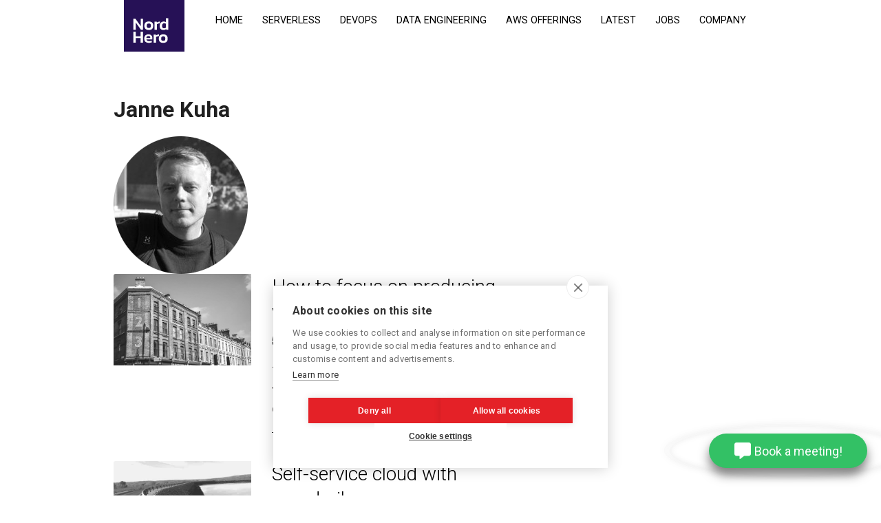

--- FILE ---
content_type: text/html
request_url: https://www.nordhero.com/authors/janne-kuha/
body_size: 3734
content:
<!DOCTYPE html>
<html lang="en">

<head>
    <meta charset="utf-8">
    <meta http-equiv="x-ua-compatible" content="ie=edge">
    <meta name="robots" content="index, follow">
    <meta name="og:title" property="og:title" content="Janne Kuha - NordHero" />
    <title>Janne Kuha - NordHero</title>
    <meta name="viewport" content="width=device-width, initial-scale=1">
    <link rel="icon" href="https://www.nordhero.com/favicon.png">
    <meta property='og:description' content="" />

    

    

    
<script>(function(w,d,s,l,i){w[l]=w[l]||[];w[l].push({'gtm.start':
  new Date().getTime(),event:'gtm.js'});var f=d.getElementsByTagName(s)[0],
  j=d.createElement(s),dl=l!='dataLayer'?'&l='+l:'';j.async=true;j.src=
  'https://www.googletagmanager.com/gtm.js?id='+i+dl;f.parentNode.insertBefore(j,f);
  })(window,document,'script','dataLayer','GTM-KF64LTV');</script>
  

  
  <script type="text/javascript" async src="https://bot.leadoo.com/bot/dynamic.js?company=5mdEzw5q"></script>
  

    
        <link rel="preconnect" href="https://fonts.gstatic.com">
        <link href="https://fonts.googleapis.com/css?family=Roboto:300,400,500,700" rel="stylesheet">
    

    
        
        
        <link rel="stylesheet" href="/theme.min.92ef9e6003743074b998250bf4976b6851700ee738ef747c9cd828608f57a2c1.css">
        <link rel="stylesheet" href="/style.min.a7cae79ea249fc8e8ffc0bd19caf7cbd60ed92fc121d442f917b9692eed24a85.css">
    

    

    
    <script src="https://www.google.com/recaptcha/api.js" async defer></script>
  <script>
    function onSubmit(token) {
      document.getElementById("NordHeroCTA").submit();
    }
    function enableBtn() {
      document.getElementById("submitbutton").disabled = false;
    }
  </script>

  <script src=" https://cdn.jsdelivr.net/npm/@splidejs/splide@4.1.4/dist/js/splide.min.js "></script>
  <link href=" https://cdn.jsdelivr.net/npm/@splidejs/splide@4.1.4/dist/css/splide.min.css " rel="stylesheet">

    
        
        <meta property="og:title" content="Janne Kuha"/>
        <meta property="og:type" content="website"/>
        <meta property="og:url" content="/authors/janne-kuha/"/>
        <meta property="og:image" content="/company/team/janne-noir.png"/>
        
        <meta name="twitter:card" content="summary"/>
        <meta name="twitter:site" content="@NordHeroOy"/>
        <meta name="twitter:creator" content="@NordHeroOy"/>
    


</head>

<body class='page page-default-list'>
    
    <div id="menu-main-mobile" class="menu-main-mobile">
    <ul class="menu">
        
        
            
                <li class="menu-item-home">
                    <a href="/">Home</a>
                </li>
            
        
            
                <li class="menu-item-serverless">
                    <a href="/services/serverless">Serverless</a>
                </li>
            
        
            
                <li class="menu-item-devops">
                    <a href="/services/devops">DevOps</a>
                </li>
            
        
            
                <li class="menu-item-data engineering">
                    <a href="/services/data-engineering">Data Engineering</a>
                </li>
            
        
            
                <li class="menu-item-aws offerings">
                    <a href="/offerings/">AWS Offerings</a>
                </li>
            
        
            
                <li class="menu-item-latest">
                    <a href="/posts/">Latest</a>
                </li>
            
        
            
                <li class="menu-item-jobs">
                    <a href="/jobs/">Jobs</a>
                </li>
            
        
            
                <li class="menu-item-company">
                    <a href="/company/">Company</a>
                </li>
            
        
    </ul>
    
</div>

    <div id="header" class='header header-fixed '>
        <div class="container">

    <div class="logos">
    <div class="logo">
        <a href="/">
            <img height="80px" alt="NordHero Logo" src="/images/NordHero_box_viol.svg"/>
        </a>
    </div>
    <div class="logo-invert">
        <a href="/">
            <img height="80px" alt="NordHero Logo" src="/images/NordHero_box_viol.svg"/>
        </a>
    </div>
    <div class="logo-mobile">
        <a href="/">
            <img height="30px" alt="NordHero Logo" src="/images/NordHero_plain_40px.svg"/>
        </a>
    </div>
    <div class="logo-invert-mobile">
        <a href="/">
            <img height="30px" alt="NordHero Logo" src="/images/NordHero_box_viol.svg"/>
        </a>
    </div>
</div>

    
        <div class="menu-main menu-main-nested">
    <ul>
        
        
            
                <li class="menu-item-home">
                    <a href="/">Home</a>
                </li>
            
        
            
                <li class="menu-item-serverless">
                    <a href="/services/serverless">Serverless</a>
                </li>
            
        
            
                <li class="menu-item-devops">
                    <a href="/services/devops">DevOps</a>
                </li>
            
        
            
                <li class="menu-item-data engineering">
                    <a href="/services/data-engineering">Data Engineering</a>
                </li>
            
        
            
                <li class="menu-item-aws offerings">
                    <a href="/offerings/">AWS Offerings</a>
                </li>
            
        
            
                <li class="menu-item-latest">
                    <a href="/posts/">Latest</a>
                </li>
            
        
            
                <li class="menu-item-jobs">
                    <a href="/jobs/">Jobs</a>
                </li>
            
        
            
                <li class="menu-item-company">
                    <a href="/company/">Company</a>
                </li>
            
        
    </ul>
</div>

    

    <div class="d-none d-md-block">
</div>
    <div id="toggle-menu-main-mobile" class="hamburger-trigger">
    <button class="hamburger">Menu</button>
</div>

    

</div>

    </div>

    <div id="wrapper" class="wrapper">
        

    
        <div class="strip pt-12 pb-0">
            <div class="container">
                <div class="row">
                    <div class="col col-lg-12">
                        <h1>Janne Kuha</h1>
                    </div>
                    
                        <div class="col col-lg-12" >
                            <img class="img-fluid" src=/company/team/janne-noir.png />
                        </div>
                    
                </div>
            </div>
        </div>
    

    
    
    
    
        <div class="strip">
            <div class="container ">
                <div class="row">
                    
                        <div class="col-12 col-md-8 mb-3">
                            
                                <div class="summary summary-row summary-has-thumbnail ">
    
        <div class="summary-thumbnail">
            <a href="/posts/value-in-cloud/"><img src="/posts/thumbnails/valueincloud-hero-thumb.jpg"/></a>
        </div>
    
    <div class="summary-content">
        <div class="summary-title">
            <h2><a href="/posts/value-in-cloud/">How to focus on producing value in the Cloud?</a></h2>
        </div>
        <div class="summary-meta">
            
                <div class="summary-author">
                    
        
            <img src="/company/team/janne-noir.png" alt="Janne"/>
        
        <a class="mr-1" href="/authors/janne-kuha/">Janne</a>
    

                </div>
            
            
            <div class="summary-date">
                
                    <span class="post-date-date">Nov 4, 2020</span>
                
            </div>
        </div>
        <div class="summary-description">
            <a>
            <p>The utilization of cloud services often proceeds through three levels. What is your current level concerning cloud computing?</p>
            </a>
        </div>

        
            <div class="summary-categories mt-auto">
                
                    <a class="summary-category" href="/categories/tech">Tech</a>
                
            </div>
        
    </div>
</div>


                            
                        </div>
                    
                        <div class="col-12 col-md-8 mb-3">
                            
                                <div class="summary summary-row summary-has-thumbnail ">
    
        <div class="summary-thumbnail">
            <a href="/posts/guardrails/"><img src="/posts/thumbnails/guardrails-thumb.jpg"/></a>
        </div>
    
    <div class="summary-content">
        <div class="summary-title">
            <h2><a href="/posts/guardrails/">Self-service cloud with guardrails</a></h2>
        </div>
        <div class="summary-meta">
            
                <div class="summary-author">
                    
        
            <img src="/company/team/janne-noir.png" alt="Janne"/>
        
        <a class="mr-1" href="/authors/janne-kuha/">Janne</a>
    

                </div>
            
            
            <div class="summary-date">
                
                    <span class="post-date-date">Oct 29, 2020</span>
                
            </div>
        </div>
        <div class="summary-description">
            <a>
            <p>Is it possible to give developers the freedom to innovate and at same time to maintain security and cost-efficiency?</p>
            </a>
        </div>

        
            <div class="summary-categories mt-auto">
                
                    <a class="summary-category" href="/categories/tech">Tech</a>
                
            </div>
        
    </div>
</div>


                            
                        </div>
                    
                        <div class="col-12 col-md-8 mb-3">
                            
                                <div class="summary summary-row summary-has-thumbnail ">
    
        <div class="summary-thumbnail">
            <a href="/posts/serverless/"><img src="/posts/thumbnails/superrgb-xY0s6aNCV24-unsplash-thumb.jpg"/></a>
        </div>
    
    <div class="summary-content">
        <div class="summary-title">
            <h2><a href="/posts/serverless/">Serverless - IT-arjen suurin mullistaja 2000-luvulla</a></h2>
        </div>
        <div class="summary-meta">
            
                <div class="summary-author">
                    
        
            <img src="/company/team/janne-noir.png" alt="Janne"/>
        
        <a class="mr-1" href="/authors/janne-kuha/">Janne</a>
    

                </div>
            
            
            <div class="summary-date">
                
                    <span class="post-date-date">Aug 21, 2020</span>
                
            </div>
        </div>
        <div class="summary-description">
            <a>
            <p>Palveliton (serverless) arkkitehtuuri mahdollistaa todellisen muutoksen työpanoksen kohdentamiseen digitaalisten palveluiden rakentamisessa.</p>
            </a>
        </div>

        
            <div class="summary-categories mt-auto">
                
                    <a class="summary-category" href="/categories/tech">Tech</a>
                
            </div>
        
    </div>
</div>


                            
                        </div>
                    
                        <div class="col-12 col-md-8 mb-3">
                            
                                <div class="summary summary-row summary-has-thumbnail ">
    
        <div class="summary-thumbnail">
            <a href="/posts/google-cloud-terraformilla/"><img src="/posts/thumbnails/pawel-nolbert-4u2U8EO9OzY-unsplash-thumb.jpg"/></a>
        </div>
    
    <div class="summary-content">
        <div class="summary-title">
            <h2><a href="/posts/google-cloud-terraformilla/">Pilvi-infra haltuun koodilla - Google Cloud &amp; Terraform</a></h2>
        </div>
        <div class="summary-meta">
            
                <div class="summary-author">
                    
        
            <img src="/company/team/janne-noir.png" alt="Janne"/>
        
        <a class="mr-1" href="/authors/janne-kuha/">Janne</a>
    

                </div>
            
            
            <div class="summary-date">
                
                    <span class="post-date-date">Feb 13, 2020</span>
                
            </div>
        </div>
        <div class="summary-description">
            <a>
            <p>Yksittäisten palveluiden pystyttäminen pilveen on helppoa kuin leikki. Mutta kun infrastruktuuri laajenee ja monimuotoistuu, kriittiseksi nousee kyky hallita kokonaisuutta.</p>
            </a>
        </div>

        
            <div class="summary-categories mt-auto">
                
                    <a class="summary-category" href="/categories/tech">Tech</a>
                
            </div>
        
    </div>
</div>


                            
                        </div>
                    
                        <div class="col-12 col-md-8 mb-3">
                            
                                <div class="summary summary-row summary-has-thumbnail ">
    
        <div class="summary-thumbnail">
            <a href="/posts/itsepalvelupilvi-suojakaiteilla/"><img src="/posts/thumbnails/audrey-lane-n0eUZvtQiP8-unsplash-thumb.jpg"/></a>
        </div>
    
    <div class="summary-content">
        <div class="summary-title">
            <h2><a href="/posts/itsepalvelupilvi-suojakaiteilla/">Itsepalvelupilvi suojakaiteilla</a></h2>
        </div>
        <div class="summary-meta">
            
                <div class="summary-author">
                    
        
            <img src="/company/team/janne-noir.png" alt="Janne"/>
        
        <a class="mr-1" href="/authors/janne-kuha/">Janne</a>
    

                </div>
            
            
            <div class="summary-date">
                
                    <span class="post-date-date">Jan 29, 2020</span>
                
            </div>
        </div>
        <div class="summary-description">
            <a>
            <p>Miten yhdistää innovointi ja nopeus yhtä aikaa hyvien käytäntöjen, tietoturvan ja kustannustehokkuuden kanssa?</p>
            </a>
        </div>

        
            <div class="summary-categories mt-auto">
                
                    <a class="summary-category" href="/categories/tech">Tech</a>
                
            </div>
        
    </div>
</div>


                            
                        </div>
                    
                        <div class="col-12 col-md-8 mb-3">
                            
                                <div class="summary summary-row summary-has-thumbnail ">
    
        <div class="summary-thumbnail">
            <a href="/posts/keskity-lisaarvoon/"><img src="/posts/thumbnails/cloudberries-thumb.jpg"/></a>
        </div>
    
    <div class="summary-content">
        <div class="summary-title">
            <h2><a href="/posts/keskity-lisaarvoon/">Keskity lisäarvoon - älä infraan</a></h2>
        </div>
        <div class="summary-meta">
            
                <div class="summary-author">
                    
        
            <img src="/company/team/janne-noir.png" alt="Janne"/>
        
        <a class="mr-1" href="/authors/janne-kuha/">Janne</a>
    

                </div>
            
            
            <div class="summary-date">
                
                    <span class="post-date-date">Jan 20, 2020</span>
                
            </div>
        </div>
        <div class="summary-description">
            <a>
            <p>Pilvipalveluiden hyödyntäminen etenee yleensä kolmen tason kautta. Joko sinä olet päässyt ekalta tasolta eteenpäin?</p>
            </a>
        </div>

        
            <div class="summary-categories mt-auto">
                
                    <a class="summary-category" href="/categories/tech">Tech</a>
                
            </div>
        
    </div>
</div>


                            
                        </div>
                    
                </div>
            </div>
        </div>
    

    

    

    </div>
    
<noscript><iframe src="https://www.googletagmanager.com/ns.html?id=GTM-KF64LTV"
  height="0" width="0" style="display:none;visibility:hidden"></iframe></noscript>
  
  
  


<link href="https://calendly.com/assets/external/widget.css" rel="stylesheet">
<script src="https://calendly.com/assets/external/widget.js" type="text/javascript"></script>




<a class="contact-us-button is-active" onclick="Calendly.initPopupWidget({url:'https://calendly.com/pekka-malmirae-nordhero/30min?primary_color=32c165'}); return false;">
    <i class="fas fa-comment-alt"></i>
    <span>Book a meeting!</span>
</a>



  <div class="pt-5 footer">
    <div class="container">

        <div class="row">
            
                <div class="col-12 col-md-3">
                    
                        <h3>NordHero Oy – Jyväskylä</h3>
                    
                    <div class="menu-footer-primary">
    <ul>
        <li>Crazy Town</li>
        <li>Kauppakatu 39</li>
        <li>40100 Jyväskylä</li>
        <li>FINLAND</li>
    </ul>
</div>
                </div>
            
            
                <div class="col-12 col-md-3">
                    
                        <h3>NordHero Oy – Helsinki</h3>
                    
                    <div class="menu-footer-secondary">
    <ul>
        <li>Boffice Erottaja</li>
        <li>Erottajankatu 15</li>
        <li>00130 Helsinki</li>
        <li>FINLAND</li>
    </ul>
</div>
                </div>
            
            
                <div class="col-12 col-md-6">
                    
                        <h3>Contact us</h3>
                    
                    <div class="menu-footer-tertiary">
    <ul>
        <li>Phone: +358 40 538 4249</li>
        <li>Email: info@nordhero.com</li>
    </ul>
    <img src="/general/advanced.png" width="100" style="padding-top: 20px;">      
</div>
                </div>
            
            
        </div>
        
        
            <div class="row">
                <div class="col-12 pt-3">
                    <div style="color: White" class="copyright">
                        © 2025 NordHero. All Rights Reserved.<br />
                        <a href="/privacy" style="color: White" class="copyright">Privacy Notice</a></div>
                </div>
            </div>
        
    </div>
</div>

  
  
  
  

  

  

  
  <script type="text/javascript" src="/js/bundle.min.f1e8ae41867c7242261dd22bec3d5971475454f8f4a86bdc6b8a0b4213b04d13.js"></script>
  

  

  
    
    
        
            
            <script async
                    src="https://www.googletagmanager.com/gtag/js?id=UA-155215424-1"></script>
            <script>
              window.dataLayer = window.dataLayer || [];

              function gtag() {
                dataLayer.push(arguments);
              }

              gtag('js', new Date());
              gtag('config', 'UA-155215424-1');
            </script>
        
    

  <script>
    dimbox.setConfig({
      showDownloadButton: false,
      showFullscreenButton: false
    });
  </script>
    
</body>
</html>

--- FILE ---
content_type: text/css
request_url: https://www.nordhero.com/theme.min.92ef9e6003743074b998250bf4976b6851700ee738ef747c9cd828608f57a2c1.css
body_size: 391
content:
:root{--color-alt: #f4f5fb;--color-alt-offset: #CCCCCC;--color-alt-text: #202020;--color-alt-text-offset: #625c5c;--color-base: #ffffff;--color-base-offset: #f2f2f2;--color-base-text: #202020;--color-base-text-offset: #625c5c;--color-primary: #000000;--color-primary-offset1: #707070;--color-primary-offset2: #767676;--color-primary-text: #ffffff;--color-primary-text-offset: #79bcff;--font-base: Roboto, sans-serif;--font-heading: Roboto, sans-serif;--font-monospace: Fira Mono, monospace}html[data-mode=dark]{--color-alt: #1e1e1e;--color-alt-offset: #2f2f2f;--color-alt-text: #fafafa;--color-alt-text-offset: #a8a4a4;--color-base: #121212;--color-base-offset: #1e1e1e;--color-base-text: #ffffff;--color-base-text-offset: #d7d7d7;--color-primary: #2b5df7;--color-primary-offset: #a62bf7;--color-primary-text: #eeebfc;--color-primary-text-offset: #a7a7a7}.theme-alt{background:var(--color-alt);color:var(--color-alt-text)}.theme-alt p{color:var(--color-alt-text-offset)}.theme-alt-offset{background:var(--color-alt-offset);color:var(--color-alt-offset-text)}.theme-alt-offset p{color:var(--color-alt-offset-text-offset)}.theme-alt-text{background:var(--color-alt-text);color:var(--color-alt-text-text)}.theme-alt-text p{color:var(--color-alt-text-text-offset)}.theme-alt-text-offset{background:var(--color-alt-text-offset);color:var(--color-alt-text-offset-text)}.theme-alt-text-offset p{color:var(--color-alt-text-offset-text-offset)}.theme-base{background:var(--color-base);color:var(--color-base-text)}.theme-base p{color:var(--color-base-text-offset)}.theme-base-offset{background:var(--color-base-offset);color:var(--color-base-offset-text)}.theme-base-offset p{color:var(--color-base-offset-text-offset)}.theme-base-text{background:var(--color-base-text);color:var(--color-base-text-text)}.theme-base-text p{color:var(--color-base-text-text-offset)}.theme-base-text-offset{background:var(--color-base-text-offset);color:var(--color-base-text-offset-text)}.theme-base-text-offset p{color:var(--color-base-text-offset-text-offset)}.theme-primary{background:var(--color-primary);color:var(--color-primary-text)}.theme-primary p{color:var(--color-primary-text-offset)}.theme-primary-offset1{background:var(--color-primary-offset1);color:var(--color-primary-offset1-text)}.theme-primary-offset1 p{color:var(--color-primary-offset1-text-offset)}.theme-primary-offset2{background:var(--color-primary-offset2);color:var(--color-primary-offset2-text)}.theme-primary-offset2 p{color:var(--color-primary-offset2-text-offset)}.theme-primary-text{background:var(--color-primary-text);color:var(--color-primary-text-text)}.theme-primary-text p{color:var(--color-primary-text-text-offset)}.theme-primary-text-offset{background:var(--color-primary-text-offset);color:var(--color-primary-text-offset-text)}.theme-primary-text-offset p{color:var(--color-primary-text-offset-text-offset)}

--- FILE ---
content_type: image/svg+xml
request_url: https://www.nordhero.com/images/NordHero_box_viol.svg
body_size: 1700
content:
<?xml version="1.0" encoding="UTF-8"?>
<svg width="338px" height="308px" viewBox="0 0 338 308" version="1.1" xmlns="http://www.w3.org/2000/svg" xmlns:xlink="http://www.w3.org/1999/xlink">
    <!-- Generator: Sketch 61.2 (89653) - https://sketch.com -->
    <title>Group 3@2x</title>
    <desc>Created with Sketch.</desc>
    <g id="Page-1" stroke="none" stroke-width="1" fill="none" fill-rule="evenodd">
        <g id="Nord-Hero-V3-Copy-3" transform="translate(-34.000000, -466.000000)">
            <g id="Group-3" transform="translate(34.000000, 466.000000)">
                <rect id="Rectangle-Copy-9" fill="#261156" x="0" y="0" width="338" height="308"></rect>
                <path d="M65.932,186 L65.932,144.816 L95.212,186 L106.444,186 L106.444,124.176 L93.484,124.176 L93.484,165.36 L64.204,124.176 L52.972,124.176 L52.972,186 L65.932,186 Z M138.64,186.96 C155.152,186.96 163.408,179.056 163.408,163.248 C163.408,155.568 161.36,149.696 157.264,145.632 C153.168,141.568 146.96,139.536 138.64,139.536 C130.32,139.536 124.128,141.568 120.064,145.632 C116,149.696 113.968,155.568 113.968,163.248 C113.968,179.056 122.192,186.96 138.64,186.96 Z M138.64,175.92 C134.48,175.92 131.52,174.96 129.76,173.04 C128,171.12 127.12,167.856 127.12,163.248 C127.12,158.64 128,155.376 129.76,153.456 C131.52,151.536 134.48,150.576 138.64,150.576 C142.864,150.576 145.856,151.536 147.616,153.456 C149.376,155.376 150.256,158.64 150.256,163.248 C150.256,167.856 149.376,171.12 147.616,173.04 C145.856,174.96 142.864,175.92 138.64,175.92 Z M183.892,186 L183.892,154.224 C185.684,153.2 188.148,152.224 191.284,151.296 C194.42,150.368 197.364,149.712 200.116,149.328 L200.116,149.328 L200.116,139.536 C197.172,139.92 194.196,140.624 191.188,141.648 C188.18,142.672 185.62,143.856 183.508,145.2 L183.508,145.2 L182.932,140.496 L170.932,140.496 L170.932,186 L183.892,186 Z M220.408,186.96 C223.544,186.96 226.296,186.528 228.664,185.664 C231.032,184.8 233.208,183.504 235.192,181.776 L235.192,181.776 L235.96,186 L247.096,186 L247.096,121.296 L234.136,121.296 L234.136,142.992 C230.616,140.688 226.36,139.536 221.368,139.536 C217.272,139.536 213.576,140.512 210.28,142.464 C206.984,144.416 204.36,147.28 202.408,151.056 C200.456,154.832 199.48,159.344 199.48,164.592 C199.48,172.4 201.352,178.08 205.096,181.632 C208.84,185.184 213.944,186.96 220.408,186.96 Z M223.96,177.456 C220.184,177.456 217.352,176.48 215.464,174.528 C213.576,172.576 212.632,169.264 212.632,164.592 C212.632,159.472 213.656,155.6 215.704,152.976 C217.752,150.352 220.76,149.04 224.728,149.04 C228.312,149.04 231.448,150.224 234.136,152.592 L234.136,152.592 L234.136,173.328 C232.664,174.8 231.128,175.856 229.528,176.496 C227.928,177.136 226.072,177.456 223.96,177.456 Z M65.932,258 L65.932,232.08 L92.908,232.08 L92.908,258 L105.868,258 L105.868,196.176 L92.908,196.176 L92.908,222.096 L65.932,222.096 L65.932,196.176 L52.972,196.176 L52.972,258 L65.932,258 Z M139.024,258.96 C145.872,258.96 151.408,258 155.632,256.08 L155.632,256.08 L155.632,246.864 C153.84,247.568 151.68,248.144 149.152,248.592 C146.624,249.04 144.144,249.264 141.712,249.264 C136.656,249.264 132.832,248.56 130.24,247.152 C127.648,245.744 126.032,243.28 125.392,239.76 L125.392,239.76 L158.32,239.76 L158.32,231.504 C158.32,225.424 156.416,220.576 152.608,216.96 C148.8,213.344 143.44,211.536 136.528,211.536 C128.976,211.536 123.232,213.616 119.296,217.776 C115.36,221.936 113.392,227.728 113.392,235.152 C113.392,243.024 115.648,248.96 120.16,252.96 C124.672,256.96 130.96,258.96 139.024,258.96 Z M146.992,231.792 L125.392,231.792 C125.392,227.888 126.256,225.088 127.984,223.392 C129.712,221.696 132.688,220.848 136.912,220.848 C143.632,220.848 146.992,223.664 146.992,229.296 L146.992,229.296 L146.992,231.792 Z M178.804,258 L178.804,226.224 C180.596,225.2 183.06,224.224 186.196,223.296 C189.332,222.368 192.276,221.712 195.028,221.328 L195.028,221.328 L195.028,211.536 C192.084,211.92 189.108,212.624 186.1,213.648 C183.092,214.672 180.532,215.856 178.42,217.2 L178.42,217.2 L177.844,212.496 L165.844,212.496 L165.844,258 L178.804,258 Z M219.064,258.96 C235.576,258.96 243.832,251.056 243.832,235.248 C243.832,227.568 241.784,221.696 237.688,217.632 C233.592,213.568 227.384,211.536 219.064,211.536 C210.744,211.536 204.552,213.568 200.488,217.632 C196.424,221.696 194.392,227.568 194.392,235.248 C194.392,251.056 202.616,258.96 219.064,258.96 Z M219.064,247.92 C214.904,247.92 211.944,246.96 210.184,245.04 C208.424,243.12 207.544,239.856 207.544,235.248 C207.544,230.64 208.424,227.376 210.184,225.456 C211.944,223.536 214.904,222.576 219.064,222.576 C223.288,222.576 226.28,223.536 228.04,225.456 C229.8,227.376 230.68,230.64 230.68,235.248 C230.68,239.856 229.8,243.12 228.04,245.04 C226.28,246.96 223.288,247.92 219.064,247.92 Z" id="NordHero" fill="#FFFFFF" fill-rule="nonzero"></path>
            </g>
        </g>
    </g>
</svg>

--- FILE ---
content_type: text/javascript
request_url: https://www.nordhero.com/js/bundle.min.f1e8ae41867c7242261dd22bec3d5971475454f8f4a86bdc6b8a0b4213b04d13.js
body_size: 4909
content:
;const header=document.querySelector(".header-fixed");const headerHeight=header.offsetHeight;let toggleHeaderClass=function(){scroll=window.scrollY;if(scroll>=headerHeight){header.classList.add("header-scrolled")
main-menu-mobile.classList.add("header-scrolled")}else{header.classList.remove("header-scrolled")
main-menu-mobile.classList.remove("header-scrolled")}};if(header){window.addEventListener('scroll',toggleHeaderClass)};var body=document.querySelector('body');var menuTrigger=document.querySelector('#toggle-menu-main-mobile');var menuContainer=document.querySelector('#menu-main-mobile');var hamburgerIcon=document.querySelector('.hamburger');if(menuTrigger!==null){menuTrigger.addEventListener('click',function(e){menuContainer.classList.toggle('open');hamburgerIcon.classList.toggle('is-active');body.classList.toggle('lock-scroll');});};const dimbox=function(){"use strict";let config={ajaxTemplate:`
            <div class="dimbox-ajax-container">
                <div class="dimbox-ajax-content">{{content}}</div>
                <div class="dimbox-caption">{{caption}}</div>
            </div>
        `,closeOnOverlayClick:true,fullscreen:false,imageTemplate:`
        <figure class="dimbox-figure">
            <img src="{{src}}" class="dimbox-image" alt="{{alt}}" />
            <figcaption class="dimbox-caption">{{caption}}</figcaption>
        </figure>`,iframeRatio:"16x9",iframeTemplate:`
        <div class="dimbox-iframe-container">
            <iframe src="{{src}}" class="dimbox-iframe"></iframe>
            <div class="dimbox-caption">{{caption}}</div>
        </div>
        `,inlineTemplate:`
        <div class="dimbox-inline-container">
            <div class="dimbox-inline-content">{{content}}</div>
            <div class="dimbox-caption">{{caption}}</div>
        </div>
        `,onAfterClose:null,onAfterEnterFullscreen:null,onAfterExitFullscreen:null,onAfterInit:null,onAfterOpen:null,onAfterUpdateContent:null,onBeforeClose:null,onBeforeEnterFullscreen:null,onBeforeExitFullscreen:null,onBeforeInit:null,onBeforeOpen:null,onBeforeUpdateContent:null,onContentLoaded:null,onDownload:null,onXhrComplete:null,selector:"a[data-dimbox]",sequenceTemplate:'<span class="dimbox-sequence-current">{{current}}</span> / <span class="dimbox-sequence-total">{{total}}</span>',showDownloadButton:true,showFullscreenButton:true,svgCloseButton:'<svg xmlns="http://www.w3.org/2000/svg" width="16" height="16" fill="currentColor" viewBox="0 0 16 16"><path d="M2.146 2.854a.5.5 0 1 1 .708-.708L8 7.293l5.146-5.147a.5.5 0 0 1 .708.708L8.707 8l5.147 5.146a.5.5 0 0 1-.708.708L8 8.707l-5.146 5.147a.5.5 0 0 1-.708-.708L7.293 8 2.146 2.854Z"/></svg>',svgDownloadButton:'<svg xmlns="http://www.w3.org/2000/svg" width="16" height="16" fill="currentColor" viewBox="0 0 16 16"><path d="M.5 9.9a.5.5 0 0 1 .5.5v2.5a1 1 0 0 0 1 1h12a1 1 0 0 0 1-1v-2.5a.5.5 0 0 1 1 0v2.5a2 2 0 0 1-2 2H2a2 2 0 0 1-2-2v-2.5a.5.5 0 0 1 .5-.5z"/><path d="M7.646 11.854a.5.5 0 0 0 .708 0l3-3a.5.5 0 0 0-.708-.708L8.5 10.293V1.5a.5.5 0 0 0-1 0v8.793L5.354 8.146a.5.5 0 1 0-.708.708l3 3z"/></svg>',svgFullscreenButton:'<svg xmlns="http://www.w3.org/2000/svg" width="16" height="16" fill="currentColor" viewBox="0 0 16 16"><path d="M1.5 1a.5.5 0 0 0-.5.5v4a.5.5 0 0 1-1 0v-4A1.5 1.5 0 0 1 1.5 0h4a.5.5 0 0 1 0 1zM10 .5a.5.5 0 0 1 .5-.5h4A1.5 1.5 0 0 1 16 1.5v4a.5.5 0 0 1-1 0v-4a.5.5 0 0 0-.5-.5h-4a.5.5 0 0 1-.5-.5M.5 10a.5.5 0 0 1 .5.5v4a.5.5 0 0 0 .5.5h4a.5.5 0 0 1 0 1h-4A1.5 1.5 0 0 1 0 14.5v-4a.5.5 0 0 1 .5-.5m15 0a.5.5 0 0 1 .5.5v4a1.5 1.5 0 0 1-1.5 1.5h-4a.5.5 0 0 1 0-1h4a.5.5 0 0 0 .5-.5v-4a.5.5 0 0 1 .5-.5"/></svg>',svgFullscreenExitButton:'<svg xmlns="http://www.w3.org/2000/svg" width="16" height="16" fill="currentColor" viewBox="0 0 16 16"><path d="M5.5 0a.5.5 0 0 1 .5.5v4A1.5 1.5 0 0 1 4.5 6h-4a.5.5 0 0 1 0-1h4a.5.5 0 0 0 .5-.5v-4a.5.5 0 0 1 .5-.5m5 0a.5.5 0 0 1 .5.5v4a.5.5 0 0 0 .5.5h4a.5.5 0 0 1 0 1h-4A1.5 1.5 0 0 1 10 4.5v-4a.5.5 0 0 1 .5-.5M0 10.5a.5.5 0 0 1 .5-.5h4A1.5 1.5 0 0 1 6 11.5v4a.5.5 0 0 1-1 0v-4a.5.5 0 0 0-.5-.5h-4a.5.5 0 0 1-.5-.5m10 1a1.5 1.5 0 0 1 1.5-1.5h4a.5.5 0 0 1 0 1h-4a.5.5 0 0 0-.5.5v4a.5.5 0 0 1-1 0z"/></svg>',svgPrevNextButton:'<svg xmlns="http://www.w3.org/2000/svg" width="16" height="16" fill="currentColor" viewBox="0 0 16 16"><path fill-rule="evenodd" d="M4.646 1.646a.5.5 0 0 1 .708 0l6 6a.5.5 0 0 1 0 .708l-6 6a.5.5 0 0 1-.708-.708L10.293 8 4.646 2.354a.5.5 0 0 1 0-.708z"/></svg>',theme:"dark",videoAutoplay:true,videoControls:true,videoLoop:false,videoTemplate:`
        <div class="dimbox-video-container">
            <video src="{{src}}" class="dimbox-video"></video>
            <div class="dimbox-caption">{{caption}}</div>
        </div>
        `,videoVolume:null,xhrResponseType:"json"};let types=["image","video","iframe","inline","ajax"];let dimboxElements;let dimboxContainer;let dimboxContent;let dimboxButtons;let loader;let closeBtn;let downloadBtn;let fullscreenBtn;let thisGalleryLinks;let currentEl;let currentType;let focusableEls;let prevFocusedElement;let currentFocus;let touchStartX;let touchStartY;let touchEndX;let touchEndY;let xhr;function init(){executeCallback("onBeforeInit");dimboxElements=document.querySelectorAll(config.selector);for(let i=0;i<dimboxElements.length;i++){dimboxElements[i].addEventListener("click",onLinkClick)}if(config.showFullscreenButton){window.addEventListener("fullscreenchange",fullscreenChangeHandler)}executeCallback("onAfterInit")}function onLinkClick(e){e.preventDefault();open(this)}function open(el){thisGalleryLinks=null;currentEl=null;currentType=null;touchStartX=0;touchEndX=0;executeCallback("onBeforeOpen");currentEl=el;currentType=getCurrentType(currentEl);dimboxContainer=document.createElement("div");dimboxContent=document.createElement("div");loader=document.createElement("div");dimboxButtons=document.createElement("div");dimboxButtons.className="dimbox-buttons";closeBtn=document.createElement("button");dimboxContainer.className="dimbox-container";if(config.theme==="light"){dimboxContainer.classList.add("dimbox-light")}if(config.closeOnOverlayClick){dimboxContainer.classList.add("close-on-overlay-click")}loader.className="dimbox-loader";dimboxContent.className="dimbox-content";closeBtn.className="dimbox-btn-close";closeBtn.innerHTML=config.svgCloseButton;updateContent();if(currentEl.dataset.dimbox!==""){let galleryLinks=document.querySelectorAll('[data-dimbox="'+currentEl.dataset.dimbox+'"]');if(galleryLinks.length>1){createPrevNextButtons(currentEl.dataset.dimbox);createSequence();window.addEventListener("keydown",onKeyPress);window.addEventListener("touchstart",onTouchStart);window.addEventListener("touchend",onTouchEnd);dimboxContainer.classList.add("dimbox-gallery")}}dimboxContainer.appendChild(loader);if(config.showFullscreenButton){fullscreenBtn=document.createElement("button");fullscreenBtn.className="dimbox-btn-fullscreen";fullscreenBtn.innerHTML=config.svgFullscreenButton;fullscreenBtn.addEventListener("click",toggleFullscreen);dimboxButtons.appendChild(fullscreenBtn)}dimboxButtons.appendChild(closeBtn);dimboxContainer.appendChild(dimboxButtons);dimboxContainer.appendChild(dimboxContent);closeBtn.addEventListener("click",close);dimboxContainer.addEventListener("click",onOverlayClick);document.body.appendChild(dimboxContainer);focusableEls=Array.from(dimboxContainer.querySelectorAll('a[href]:not([disabled]), button:not([disabled]), textarea:not([disabled]), input[type="text"]:not([disabled]), input[type="radio"]:not([disabled]), input[type="checkbox"]:not([disabled]), select:not([disabled])'));prevFocusedElement=document.activeElement;let focusTrapDivStart=document.createElement("div");let focusTrapDivEnd=document.createElement("div");focusTrapDivStart.tabIndex="0";focusTrapDivEnd.tabIndex="0";dimboxContainer.prepend(focusTrapDivStart);dimboxContainer.append(focusTrapDivEnd);document.addEventListener("focus",trapFocus,true);setTimeout(function(){dimboxContainer.classList.add("show");if(config.fullscreen&&!document.fullscreenElement){executeCallback("onBeforeEnterFullscreen");document.documentElement.requestFullscreen()}if(document.documentElement.scrollHeight>document.documentElement.clientHeight){let scrollW=window.innerWidth-document.body.clientWidth;let docElPaddingR=window.getComputedStyle(document.documentElement,null).getPropertyValue("padding-right");document.documentElement.classList.add("dimbox-noscroll");document.documentElement.style.paddingRight=parseInt(docElPaddingR)+scrollW+"px"}executeCallback("onAfterOpen")},50)}function trapFocus(e){e.preventDefault();let firstFocusableEl=focusableEls[0];let lastFocusableEl=focusableEls[focusableEls.length-1];if(focusableEls.indexOf(e.target)!==-1){currentFocus=e.target}else{if(currentFocus===firstFocusableEl){lastFocusableEl.focus()}else{firstFocusableEl.focus()}currentFocus=document.activeElement}}function updateContent(){executeCallback("onBeforeUpdateContent");if(currentType=="image"){updateImageContent()}else if(currentType=="video"){updateVideoContent()}else if(currentType=="iframe"){updateIframeContent()}else if(currentType=="inline"){updateInlineContent()}else if(currentType=="ajax"){updateAjaxContent()}updateSequence();updateDownloadButton();executeCallback("onAfterUpdateContent")}function updateImageContent(){let contentHtml=config.imageTemplate;contentHtml=contentHtml.replace("{{src}}",currentEl.href);if(currentEl.querySelector("img")){let imgAlt=currentEl.querySelector("img").alt;if(imgAlt){contentHtml=contentHtml.replace("{{alt}}",imgAlt)}else{contentHtml=contentHtml.replace("{{alt}}","")}}else{contentHtml=contentHtml.replace("{{alt}}","")}contentHtml=insertCaption(contentHtml);dimboxContent.innerHTML=contentHtml;dimboxContent.querySelector("img").addEventListener("load",onContentLoaded)}function updateVideoContent(){let contentHtml=config.videoTemplate;contentHtml=contentHtml.replace("{{src}}",currentEl.href);contentHtml=insertCaption(contentHtml);dimboxContent.innerHTML=contentHtml;let videoEl=dimboxContent.querySelector("video");videoEl.addEventListener("canplay",onContentLoaded);if(config.videoControls){videoEl.setAttribute("controls","")}if(config.videoVolume!==null){videoEl.volume=config.videoVolume}if(config.videoAutoplay){videoEl.setAttribute("autoplay","")}if(config.videoLoop){videoEl.setAttribute("loop","")}videoEl.setAttribute("playsinline","")}function updateIframeContent(){let contentHtml=config.iframeTemplate;contentHtml=contentHtml.replace("{{src}}",currentEl.href);contentHtml=insertCaption(contentHtml);dimboxContent.innerHTML=contentHtml;let ratio=config.iframeRatio;if(currentEl.dataset.dimboxRatio){ratio=currentEl.dataset.dimboxRatio}dimboxContent.querySelector("iframe").classList.add("ratio-"+ratio);dimboxContent.querySelector("iframe").addEventListener("load",onContentLoaded)}function updateInlineContent(){let contentHtml=config.inlineTemplate;contentHtml=contentHtml.replace("{{content}}",document.querySelector(currentEl.getAttribute("href")).innerHTML);contentHtml=insertCaption(contentHtml);dimboxContent.innerHTML=contentHtml;dimboxContainer.classList.add("dimbox-loaded")}function updateAjaxContent(){xhr=new XMLHttpRequest;xhr.responseType=config.xhrResponseType;xhr.addEventListener("load",xhrComplete);xhr.addEventListener("error",xhrError);xhr.addEventListener("abort",xhrAbort);xhr.open("GET",currentEl.getAttribute("href"));xhr.send()}function updateDownloadButton(){if(!config.showDownloadButton){return}if(dimboxContainer.querySelector(".dimbox-btn-download")){downloadBtn.href=currentEl.href;if(currentType!=="image"&&currentType!=="video"){dimboxButtons.removeChild(downloadBtn);downloadBtn=null}}else if(currentType==="image"||currentType==="video"){downloadBtn=document.createElement("a");downloadBtn.className="dimbox-btn-download";downloadBtn.innerHTML=config.svgDownloadButton;downloadBtn.href=currentEl.href;downloadBtn.target="_blank";downloadBtn.setAttribute("download","");downloadBtn.addEventListener("click",function(e){if(!currentEl.href.includes(window.location.hostname)&&!currentEl.dataset.dimboxDownloadFailed){e.preventDefault();downloadRemoteImage()}executeCallback("onDownload")});dimboxButtons.appendChild(downloadBtn)}}function downloadRemoteImage(){let url=currentEl.href;let fileName=url.match(/([^\/]+)$/)[1];fetch(url).then(function(response){return response.blob()}).then(function(blob){let url=window.URL.createObjectURL(blob);let a=document.createElement("a");a.style.display="none";a.href=url;a.download=fileName;document.body.appendChild(a);a.click();window.URL.revokeObjectURL(url);document.body.removeChild(a)}).catch(function(error){console.error("Downloading image failed probably due to CORS policy, opening the image in a new tab");console.error("Error",error);currentEl.dataset.dimboxDownloadFailed="true";downloadBtn.click()})}function toggleFullscreen(){if(document.fullscreenElement){executeCallback("onBeforeExitFullscreen");document.exitFullscreen()}else{executeCallback("onBeforeEnterFullscreen");document.documentElement.requestFullscreen()}fullscreenBtn.blur()}function fullscreenChangeHandler(){if(document.fullscreenElement){if(fullscreenBtn){fullscreenBtn.innerHTML=config.svgFullscreenExitButton}executeCallback("onAfterEnterFullscreen")}else{if(fullscreenBtn){fullscreenBtn.innerHTML=config.svgFullscreenButton}executeCallback("onAfterExitFullscreen")}}function insertCaption(contentHtml){if(currentEl.dataset.dimboxCaption){contentHtml=contentHtml.replace("{{caption}}",currentEl.dataset.dimboxCaption)}else{contentHtml=contentHtml.replace("{{caption}}","")}return contentHtml}function onContentLoaded(){dimboxContainer.classList.add("dimbox-loaded");executeCallback("onContentLoaded")}function createPrevNextButtons(galleryName){let prevBtn=document.createElement("button");let nextBtn=document.createElement("button");let dimboxElementsArr=Array.prototype.slice.call(dimboxElements);thisGalleryLinks=dimboxElementsArr.filter(item=>item.dataset.dimbox==galleryName);prevBtn.className="dimbox-btn-prev";nextBtn.className="dimbox-btn-next";prevBtn.innerHTML=config.svgPrevNextButton;nextBtn.innerHTML=config.svgPrevNextButton;prevBtn.addEventListener("click",previous);nextBtn.addEventListener("click",next);dimboxContainer.appendChild(prevBtn);dimboxContainer.appendChild(nextBtn)}function prevNext(direction){if(!thisGalleryLinks){return}if(direction===1){dimboxContent.addEventListener("transitionend",transitionLeft);dimboxContent.classList.add("dimbox-transition-left")}else{dimboxContent.addEventListener("transitionend",transitionRight);dimboxContent.classList.add("dimbox-transition-right")}}function transitionLeft(){let index=getCurrentIndex()+1;index=getStartOverIndex(index);dimboxContent.classList.remove("dimbox-transition-left");dimboxContent.classList.remove("dimbox-transition-right");dimboxContent.removeEventListener("transitionend",transitionLeft);currentEl=thisGalleryLinks[index];currentType=getCurrentType(currentEl);dimboxContainer.classList.remove("dimbox-loaded");updateContent()}function transitionRight(){let index=getCurrentIndex()-1;index=getStartOverIndex(index);dimboxContent.classList.remove("dimbox-transition-left");dimboxContent.classList.remove("dimbox-transition-right");dimboxContent.removeEventListener("transitionend",transitionRight);currentEl=thisGalleryLinks[index];currentType=getCurrentType(currentEl);dimboxContainer.classList.remove("dimbox-loaded");updateContent()}function previous(){return prevNext(-1)}function next(){return prevNext(1)}function createSequence(){let sequenceEl=document.createElement("div");sequenceEl.className="dimbox-sequence";sequenceEl.innerHTML=config.sequenceTemplate;sequenceEl.querySelector(".dimbox-sequence-current").textContent=getCurrentIndex()+1;sequenceEl.querySelector(".dimbox-sequence-total").textContent=thisGalleryLinks.length;dimboxContainer.appendChild(sequenceEl)}function updateSequence(){let sequenceEl=dimboxContainer.querySelector(".dimbox-sequence-current");if(sequenceEl){sequenceEl.textContent=getCurrentIndex()+1}}function onKeyPress(e){switch(e.key){case"ArrowLeft":previous();break;case"ArrowRight":next();break}}function checkSwipeDirection(){let diffX=Math.abs(touchStartX-touchEndX);let diffY=Math.abs(touchStartY-touchEndY);if(diffX>diffY){if(touchEndX<touchStartX){next()}if(touchEndX>touchStartX){previous()}}}function onTouchStart(e){touchStartX=e.changedTouches[0].screenX;touchStartY=e.changedTouches[0].screenY}function onTouchEnd(e){touchEndX=e.changedTouches[0].screenX;touchEndY=e.changedTouches[0].screenY;checkSwipeDirection()}function onOverlayClick(e){let classes=["dimbox-container","dimbox-figure","dimbox-video-container","dimbox-iframe-container","dimbox-ajax-container","dimbox-image"];let clickedOnBg=false;for(let i in classes){if(e.target.classList.contains(classes[i])){if(classes[i]==="dimbox-image"){if(!dimboxContainer.classList.contains("dimbox-loaded")){clickedOnBg=true;break}}else{clickedOnBg=true;break}}}if(!clickedOnBg||!config.closeOnOverlayClick){return}close()}function xhrComplete(){if(xhr.readyState===4&&xhr.status===200){dimboxContent.innerHTML=insertCaption(config.ajaxTemplate);if(typeof config.onXhrComplete==="function"){return config.onXhrComplete(xhr.response)}dimboxContainer.classList.add("dimbox-loaded")}else{console.error("Error completing XHR request")}}function xhrError(){let errorDiv=document.createElement("div");errorDiv.className="dimbox-error";errorDiv.textContent="Remote content could not be loaded.";dimboxContent.innerHTML="";dimboxContent.append(errorDiv);dimboxContainer.classList.add("dimbox-loaded");console.error("Error completing XHR request")}function xhrAbort(){console.error("XHR request aborted")}function getCurrentType(el){if(el.dataset.dimboxType){if(types.indexOf(el.dataset.dimboxType)!==-1){return el.dataset.dimboxType}else{console.error("Invalid value for attribute data-dimbox-type");return detectType(el)}}return detectType(el)}function detectType(el){if(isImgUrl(el.href)){return"image"}else if(isVideoUrl(el.href)){return"video"}else if(isHash(el.getAttribute("href"))){return"inline"}else if(isUrl(el.href)){return"iframe"}throw new Error("Unable to autodetect type")}function close(){executeCallback("onBeforeClose");window.removeEventListener("keydown",onKeyPress);window.removeEventListener("touchstart",onTouchStart);window.removeEventListener("touchend",onTouchEnd);dimboxContainer.classList.remove("show");if(document.fullscreenElement){executeCallback("onBeforeExitFullscreen");document.exitFullscreen()}setTimeout(function(){document.body.removeChild(dimboxContainer);document.documentElement.classList.remove("dimbox-noscroll");document.documentElement.style.paddingRight="";document.removeEventListener("focus",trapFocus,true);prevFocusedElement.focus({preventScroll:true});executeCallback("onAfterClose")},500)}function executeCallback(cbName){if(typeof config[cbName]==="function"){return config[cbName]()}}function getCurrentIndex(){if(Array.isArray(thisGalleryLinks)){for(let i in thisGalleryLinks){if(thisGalleryLinks[i]==currentEl){return parseInt(i)}}}return null}function getStartOverIndex(index){if(index==-1){return thisGalleryLinks.length-1}else if(index==thisGalleryLinks.length){return 0}return index}function setConfig(options){Object.assign(config,options)}function isUrl(str){try{new URL(str);return true}catch(err){return false}}function isHash(str){return str.substring(0,1)=="#"}function isImgUrl(str){const urlObj=new URL(str);urlObj.search="";return/\.(jpg|jpeg|jfif|pjpeg|pjp|png|apng|webp|avif|gif|svg)$/.test(urlObj.toString())}function isVideoUrl(str){const urlObj=new URL(str);urlObj.search="";return/\.(mp4|ogg|ogv|webm)$/.test(urlObj.toString())}window.addEventListener("DOMContentLoaded",init);return{init:init,close:close,next:next,open:open,previous:previous,setConfig:setConfig}}();if(typeof module==="object"&&typeof module.exports==="object"){module.exports=exports=dimbox}else if(typeof define==="function"&&define.amd){define(function(){return dimbox})}

--- FILE ---
content_type: image/svg+xml
request_url: https://www.nordhero.com/images/NordHero_plain_40px.svg
body_size: 2360
content:
<?xml version="1.0" encoding="UTF-8"?>
<svg width="105px" height="40px" viewBox="0 0 105 40" version="1.1" xmlns="http://www.w3.org/2000/svg" xmlns:xlink="http://www.w3.org/1999/xlink">
    <!-- Generator: Sketch 61.2 (89653) - https://sketch.com -->
    <title>Artboard</title>
    <desc>Created with Sketch.</desc>
    <g id="Artboard" stroke="none" stroke-width="1" fill="none" fill-rule="evenodd">
        <g id="Group-2-Copy-2" fill="#261156" fill-rule="nonzero">
            <path d="M3.76569038,18.8005579 L3.76569038,6.83403068 L12.2733612,18.8005579 L15.5369596,18.8005579 L15.5369596,0.836820084 L11.7712692,0.836820084 L11.7712692,12.8033473 L3.26359833,0.836820084 L0,0.836820084 L0,18.8005579 L3.76569038,18.8005579 Z M24.8919107,19.0794979 C29.6896792,19.0794979 32.0885634,16.7828917 32.0885634,12.1896792 C32.0885634,9.958159 31.4934914,8.25197583 30.3033472,7.07112971 C29.1132031,5.89028359 27.309391,5.29986053 24.8919107,5.29986053 C22.4744305,5.29986053 20.6752673,5.89028359 19.4944212,7.07112971 C18.3135751,8.25197583 17.723152,9.958159 17.723152,12.1896792 C17.723152,16.7828917 20.1127382,19.0794979 24.8919107,19.0794979 Z M24.8919107,15.8716876 C23.6831706,15.8716876 22.8231055,15.5927476 22.3117155,15.0348675 C21.8003254,14.4769874 21.5446304,13.5285914 21.5446304,12.1896792 C21.5446304,10.8507671 21.8003254,9.90237099 22.3117155,9.34449093 C22.8231055,8.78661088 23.6831706,8.50767085 24.8919107,8.50767085 C26.1192468,8.50767085 26.9886099,8.78661088 27.5,9.34449093 C28.01139,9.90237099 28.267085,10.8507671 28.267085,12.1896792 C28.267085,13.5285914 28.01139,14.4769874 27.5,15.0348675 C26.9886099,15.5927476 26.1192468,15.8716876 24.8919107,15.8716876 Z M38.0404462,18.8005579 L38.0404462,9.56764296 C38.5611343,9.27010693 39.2770804,8.9865179 40.1882845,8.71687587 C41.0994885,8.44723384 41.9549046,8.25662483 42.7545327,8.14504881 L42.7545327,8.14504881 L42.7545327,5.29986053 C41.8991166,5.41143654 41.0344025,5.61599256 40.1603905,5.91352859 C39.2863784,6.21106462 38.5425383,6.55509066 37.9288702,6.94560669 L37.9288702,6.94560669 L37.7615062,5.57880056 L34.2747559,5.57880056 L34.2747559,18.8005579 L38.0404462,18.8005579 Z M48.6506275,19.0794979 C49.5618316,19.0794979 50.3614597,18.9539749 51.0495118,18.7029289 C51.7375638,18.4518828 52.3698279,18.0753138 52.946304,17.5732218 L52.946304,17.5732218 L53.169456,18.8005579 L56.4051603,18.8005579 L56.4051603,0 L52.6394699,0 L52.6394699,6.30404463 C51.6166898,5.63458856 50.3800557,5.29986053 48.9295676,5.29986053 C47.7394234,5.29986053 46.6655043,5.58344956 45.7078102,6.15062762 C44.7501161,6.71780567 43.9876801,7.54997675 43.420502,8.64714086 C42.8533239,9.74430497 42.5697349,11.0553231 42.5697349,12.5801953 C42.5697349,14.8489075 43.113668,16.4993026 44.2015341,17.5313808 C45.2894002,18.5634589 46.7724313,19.0794979 48.6506275,19.0794979 Z M49.6827056,16.3179916 C48.5855415,16.3179916 47.7626684,16.0344026 47.2140864,15.4672245 C46.6655043,14.9000465 46.3912133,13.9377034 46.3912133,12.5801953 C46.3912133,11.0925151 46.6887493,9.967457 47.2838214,9.20502092 C47.8788934,8.44258484 48.7529055,8.06136681 49.9058576,8.06136681 C50.9472338,8.06136681 51.8584378,8.40539284 52.6394699,9.09344491 L52.6394699,9.09344491 L52.6394699,15.1185495 C52.2117619,15.5462576 51.7654578,15.8530916 51.3005578,16.0390516 C50.8356577,16.2250116 50.2963737,16.3179916 49.6827056,16.3179916 Z M3.76569038,39.72106 L3.76569038,32.1896792 L11.6039052,32.1896792 L11.6039052,39.72106 L15.3695955,39.72106 L15.3695955,21.7573222 L11.6039052,21.7573222 L11.6039052,29.2887029 L3.76569038,29.2887029 L3.76569038,21.7573222 L0,21.7573222 L0,39.72106 L3.76569038,39.72106 Z M25.0034867,40 C26.9932589,40 28.6018131,39.72106 29.8291492,39.1631799 L29.8291492,39.1631799 L29.8291492,36.4853556 C29.3084612,36.6899117 28.6808461,36.8572757 27.946304,36.9874477 C27.2117619,37.1176197 26.4911669,37.1827057 25.7845188,37.1827057 C24.3154347,37.1827057 23.2043235,36.9781497 22.4511855,36.5690377 C21.6980474,36.1599256 21.2284983,35.4439795 21.0425383,34.4211994 L21.0425383,34.4211994 L30.6101813,34.4211994 L30.6101813,32.0223152 C30.6101813,30.255695 30.0569502,28.8470479 28.9504881,27.7963738 C27.844026,26.7456997 26.2866108,26.2203626 24.2782426,26.2203626 C22.0839144,26.2203626 20.4149233,26.8247327 19.2712691,28.0334728 C18.127615,29.2422129 17.555788,30.9251511 17.555788,33.0822873 C17.555788,35.3695955 18.211297,37.0943747 19.5223152,38.2566248 C20.8333333,39.4188749 22.6603905,40 25.0034867,40 Z M27.318689,32.1059972 L21.0425383,32.1059972 C21.0425383,30.9716411 21.2935843,30.158066 21.7956764,29.665272 C22.2977684,29.1724779 23.1624825,28.9260809 24.3898187,28.9260809 C26.3423989,28.9260809 27.318689,29.744305 27.318689,31.3807531 L27.318689,31.3807531 L27.318689,32.1059972 Z M36.5620641,39.72106 L36.5620641,30.488145 C37.0827521,30.190609 37.7986982,29.90702 38.7099023,29.637378 C39.6211064,29.3677359 40.4765225,29.1771269 41.2761506,29.0655509 L41.2761506,29.0655509 L41.2761506,26.2203626 C40.4207345,26.3319386 39.5560204,26.5364947 38.6820083,26.8340307 C37.8079962,27.1315667 37.0641561,27.4755927 36.4504881,27.8661088 L36.4504881,27.8661088 L36.2831241,26.4993026 L32.7963737,26.4993026 L32.7963737,39.72106 L36.5620641,39.72106 Z M48.2601115,40 C53.05788,40 55.4567642,37.7033938 55.4567642,33.1101813 C55.4567642,30.8786611 54.8616921,29.1724779 53.671548,27.9916318 C52.4814039,26.8107857 50.6775917,26.2203626 48.2601115,26.2203626 C45.8426312,26.2203626 44.0434681,26.8107857 42.8626219,27.9916318 C41.6817758,29.1724779 41.0913528,30.8786611 41.0913528,33.1101813 C41.0913528,37.7033938 43.480939,40 48.2601115,40 Z M48.2601115,36.7921897 C47.0513714,36.7921897 46.1913063,36.5132497 45.6799162,35.9553696 C45.1685262,35.3974895 44.9128311,34.4490934 44.9128311,33.1101813 C44.9128311,31.7712692 45.1685262,30.8228731 45.6799162,30.264993 C46.1913063,29.707113 47.0513714,29.4281729 48.2601115,29.4281729 C49.4874476,29.4281729 50.3568107,29.707113 50.8682007,30.264993 C51.3795908,30.8228731 51.6352858,31.7712692 51.6352858,33.1101813 C51.6352858,34.4490934 51.3795908,35.3974895 50.8682007,35.9553696 C50.3568107,36.5132497 49.4874476,36.7921897 48.2601115,36.7921897 Z" id="NordHero"></path>
        </g>
    </g>
</svg>